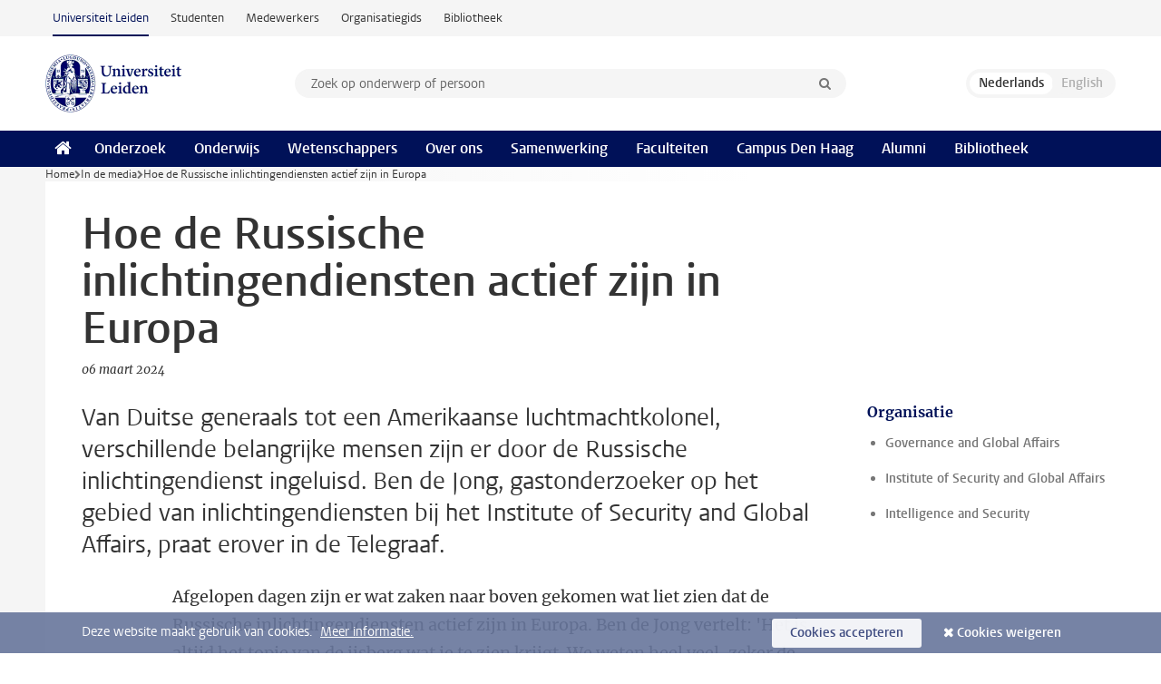

--- FILE ---
content_type: text/html;charset=UTF-8
request_url: https://www.universiteitleiden.nl/in-de-media/2024/03/hoe-de-russische-inlichtingendiensten-actief-zijn-in-europa
body_size: 5731
content:
<!DOCTYPE html>
<html lang="nl" data-version="1.217.00" >
<head>


















<!-- standard page html head -->

    <title>Hoe de Russische inlichtingendiensten actief zijn in Europa - Universiteit Leiden</title>
        <meta name="google-site-verification" content="o8KYuFAiSZi6QWW1wxqKFvT1WQwN-BxruU42si9YjXw"/>
        <meta name="google-site-verification" content="hRUxrqIARMinLW2dRXrPpmtLtymnOTsg0Pl3WjHWQ4w"/>

        <link rel="canonical" href="https://www.universiteitleiden.nl/in-de-media/2024/03/hoe-de-russische-inlichtingendiensten-actief-zijn-in-europa"/>
<!-- icons -->
    <link rel="shortcut icon" href="/design-1.1/assets/icons/favicon.ico"/>
    <link rel="icon" type="image/png" sizes="32x32" href="/design-1.1/assets/icons/icon-32px.png"/>
    <link rel="icon" type="image/png" sizes="96x96" href="/design-1.1/assets/icons/icon-96px.png"/>
    <link rel="icon" type="image/png" sizes="195x195" href="/design-1.1/assets/icons/icon-195px.png"/>

    <link rel="apple-touch-icon" href="/design-1.1/assets/icons/icon-120px.png"/> <!-- iPhone retina -->
    <link rel="apple-touch-icon" sizes="180x180"
          href="/design-1.1/assets/icons/icon-180px.png"/> <!-- iPhone 6 plus -->
    <link rel="apple-touch-icon" sizes="152x152"
          href="/design-1.1/assets/icons/icon-152px.png"/> <!-- iPad retina -->
    <link rel="apple-touch-icon" sizes="167x167"
          href="/design-1.1/assets/icons/icon-167px.png"/> <!-- iPad pro -->

    <meta charset="utf-8"/>
    <meta name="viewport" content="width=device-width, initial-scale=1"/>
    <meta http-equiv="X-UA-Compatible" content="IE=edge"/>

            <meta name="keywords" content="desinformatie,inlichtingen,rusland"/>
            <meta name="description" content="Verschillende belangrijke mensen zijn er door de Russische inlichtingendienst ingeluisd. Ben de Jong praat erover in de Telegraaf."/>
            <meta name="organization" content="faculties,governance-and-global-affairs,centre-for-terrorism-and-counterterrorism,intelligence-and-security"/>
            <meta name="doctype" content="news"/>
<meta name="application-name" content="search"
data-content-type="news"
data-content-category="news"
data-protected="false"
data-language="nl"
data-last-modified-date="2024-03-06"
data-publication-date="2024-03-06"
data-organization="governance-and-global-affairs,centre-for-terrorism-and-counterterrorism,intelligence-and-security"
data-faculties="governance-and-global-affairs"
data-uuid="3527c943-5b7b-4cec-ac07-5c39e29f29cb"
data-website="external-site"
data-keywords="desinformatie,inlichtingen,rusland"
data-context="governance-and-global-affairs,centre-for-terrorism-and-counterterrorism,intelligence-and-security"
/>    <!-- Bluesky -->
    <meta name="bluesky:card" content="summary_large_image">
    <meta name="bluesky:site" content="unileiden.bsky.social">
        <meta name="bluesky:title" content="Hoe de Russische inlichtingendiensten actief zijn in Europa">
        <meta name="bluesky:description" content="Verschillende belangrijke mensen zijn er door de Russische inlichtingendienst ingeluisd. Ben de Jong praat erover in de Telegraaf.">



        <meta name="bluesky:image" content="https://www.universiteitleiden.nl/design-1.1/assets/images/bluesky-card.png">
    <!-- Twitter/X -->
    <meta name="twitter:card" content="summary_large_image">
    <meta name="twitter:site" content="@UniLeiden">
        <meta name="twitter:title" content="Hoe de Russische inlichtingendiensten actief zijn in Europa">
        <meta name="twitter:description" content="Verschillende belangrijke mensen zijn er door de Russische inlichtingendienst ingeluisd. Ben de Jong praat erover in de Telegraaf.">



        <meta name="twitter:image" content="https://www.universiteitleiden.nl/desing-1.1/assets/images/twitter-card.png">
    <!-- Open Graph -->
        <meta property="og:title" content="Hoe de Russische inlichtingendiensten actief zijn in Europa"/>
    <meta property="og:type" content="website"/>
        <meta property="og:description" content="Verschillende belangrijke mensen zijn er door de Russische inlichtingendienst ingeluisd. Ben de Jong praat erover in de Telegraaf."/>
        <meta property="og:site_name" content="Universiteit Leiden"/>
        <meta property="og:locale" content="nl_NL"/>

        <meta property="og:image" content="https://www.universiteitleiden.nl/binaries/content/gallery/ul2/main-images/campus-the-hague/ben-de-jong.png/ben-de-jong.png/d600x315"/>

        <meta property="og:url" content="https://www.universiteitleiden.nl/in-de-media/2024/03/hoe-de-russische-inlichtingendiensten-actief-zijn-in-europa"/>

<!-- Favicon and CSS -->

<link rel='shortcut icon' href="/design-1.1/assets/icons/favicon.ico"/>

    <link rel="stylesheet" href="/design-1.1/css/ul2external/screen.css?v=1.217.00"/>






<script>
var cookiesAccepted = 'false';
var internalTraffic = 'false';
</script>

<script>
window.dataLayer = window.dataLayer || [];
dataLayer.push({
event: 'Custom dimensions',
customDimensionData: {
faculty: 'Governance and Global Affairs',
facultyInstitute: 'Institute of Security and Global Affairs | Intelligence and Security',
language: 'nl',
pageType: 'news',
publicationDate: '2024-03-06',
cookiesAccepted: window.cookiesAccepted,
},
user: {
internalTraffic: window.internalTraffic,
}
});
</script>
<!-- Google Tag Manager -->
<script>(function (w, d, s, l, i) {
w[l] = w[l] || [];
w[l].push({
'gtm.start':
new Date().getTime(), event: 'gtm.js'
});
var f = d.getElementsByTagName(s)[0],
j = d.createElement(s), dl = l != 'dataLayer' ? '&l=' + l : '';
j.async = true;
j.src =
'https://www.googletagmanager.com/gtm.js?id=' + i + dl;
f.parentNode.insertBefore(j, f);
})(window, document, 'script', 'dataLayer', 'GTM-P7SF446');
</script>
<!-- End Google Tag Manager -->



<!-- this line enables the loading of asynchronous components (together with the headContributions at the bottom) -->
<!-- Header Scripts -->
</head>
<body class=" left--detail">
<!-- To enable JS-based styles: -->
<script> document.body.className += ' js'; </script>
<div class="skiplinks">
<a href="#content" class="skiplink">Ga naar hoofdinhoud</a>
</div><div class="header-container"><div class="top-nav-section">
<nav class="top-nav wrapper js_mobile-fit-menu-items" data-show-text="toon alle" data-hide-text="verberg" data-items-text="menu onderdelen">
<ul id="sites-menu">
<li>
<a class="active track-event"
href="/"
data-event-category="external-site"
data-event-label="Topmenu external-site"
>Universiteit Leiden</a>
</li>
<li>
<a class=" track-event"
href="https://www.student.universiteitleiden.nl/"
data-event-category="student-site"
data-event-label="Topmenu external-site"
>Studenten</a>
</li>
<li>
<a class=" track-event"
href="https://www.medewerkers.universiteitleiden.nl/"
data-event-category="staffmember-site"
data-event-label="Topmenu external-site"
>Medewerkers</a>
</li>
<li>
<a class=" track-event"
href="https://www.organisatiegids.universiteitleiden.nl/"
data-event-category="org-site"
data-event-label="Topmenu external-site"
>Organisatiegids</a>
</li>
<li>
<a class=" track-event"
href="https://www.bibliotheek.universiteitleiden.nl/"
data-event-category="library-site"
data-event-label="Topmenu external-site"
>Bibliotheek</a>
</li>
</ul>
</nav>
</div>
<header id="header-main" class="wrapper clearfix">
<h1 class="logo">
<a href="/">
<img width="151" height="64" src="/design-1.1/assets/images/zegel.png" alt="Universiteit Leiden"/>
</a>
</h1><!-- Standard page searchbox -->
<form id="search" method="get" action="searchresults-main">
<input type="hidden" name="website" value="external-site"/>
<fieldset>
<legend>Zoek op onderwerp of persoon en selecteer categorie</legend>
<label for="search-field">Zoekterm</label>
<input id="search-field" type="search" name="q" data-suggest="https://www.universiteitleiden.nl/async/searchsuggestions"
data-wait="100" data-threshold="3"
value="" placeholder="Zoek op onderwerp of persoon"/>
<ul class="options">
<li>
<a href="/zoeken" data-hidden='' data-hint="Zoek op onderwerp of persoon">
Alle categorieën </a>
</li>
<li>
<a href="/zoeken" data-hidden='{"content-category":"staffmember"}' data-hint="Zoek op&nbsp;personen">
Personen
</a>
</li>
<li>
<a href="/zoeken" data-hidden='{"content-category":"education"}' data-hint="Zoek op&nbsp;onderwijs">
Onderwijs
</a>
</li>
<li>
<a href="/zoeken" data-hidden='{"content-category":"research"}' data-hint="Zoek op&nbsp;onderzoek">
Onderzoek
</a>
</li>
<li>
<a href="/zoeken" data-hidden='{"content-category":"news"}' data-hint="Zoek op&nbsp;nieuws">
Nieuws
</a>
</li>
<li>
<a href="/zoeken" data-hidden='{"content-category":"event"}' data-hint="Zoek op&nbsp;agenda">
Agenda
</a>
</li>
<li>
<a href="/zoeken" data-hidden='{"content-category":"dossier"}' data-hint="Zoek op&nbsp;dossiers">
Dossiers
</a>
</li>
<li>
<a href="/zoeken" data-hidden='{"content-category":"location"}' data-hint="Zoek op&nbsp;locaties">
Locaties
</a>
</li>
<li>
<a href="/zoeken" data-hidden='{"content-category":"course"}' data-hint="Zoek op&nbsp;cursussen">
Cursussen
</a>
</li>
<li>
<a href="/zoeken" data-hidden='{"content-category":"vacancy"}' data-hint="Zoek op&nbsp;vacatures">
Vacatures
</a>
</li>
<li>
<a href="/zoeken" data-hidden='{"content-category":"general"}' data-hint="Zoek op&nbsp;overig">
Overig
</a>
</li>
<li>
<a href="/zoeken" data-hidden='{"keywords":"true"}' data-hint="Zoek op&nbsp;trefwoorden">
Trefwoorden
</a>
</li>
</ul>
<button class="submit" type="submit">
<span>Zoeken</span>
</button>
</fieldset>
</form><div class="language-btn-group">
<span class="btn active">
<abbr title="Nederlands">nl</abbr>
</span>
<span class="btn dimmed">
<abbr title="English">en</abbr>
</span>
</div>
</header><nav id="main-menu" class="main-nav js_nav--disclosure" data-nav-label="Menu" data-hamburger-destination="header-main">
<ul class="wrapper">
<li><a class="home" href="/"><span>Home</span></a></li>
<li>
<a href="/onderzoek" >Onderzoek</a>
</li>
<li>
<a href="/onderwijs" >Onderwijs</a>
</li>
<li>
<a href="/wetenschappers" >Wetenschappers</a>
</li>
<li>
<a href="/over-ons" >Over ons</a>
</li>
<li>
<a href="/samenwerking" >Samenwerking</a>
</li>
<li>
<a href="/over-ons/bestuur/faculteiten" >Faculteiten</a>
</li>
<li>
<a href="/den-haag" >Campus Den Haag</a>
</li>
<li>
<a href="/alumni" >Alumni</a>
</li>
<li>
<a href="https://www.bibliotheek.universiteitleiden.nl" >Bibliotheek</a>
</li>
</ul>
</nav>
</div>
<div class="main-container">
<div class="main wrapper clearfix">

<!-- main Student and Staff pages -->

<nav class="breadcrumb" aria-label="Breadcrumb" id="js_breadcrumbs" data-show-text="toon alle" data-hide-text="verberg" data-items-text="broodkruimels">
<ol id="breadcrumb-list">
<li>
<a href="/">Home</a>
</li>
<li>
<a href="/in-de-media">
In de media
</a>
</li>
<li>Hoe de Russische inlichtingendiensten actief zijn in Europa</li>
</ol>
</nav>

















<article id="content" class="left--detail__layout">

    <header class="article-header">
        <h1>Hoe de Russische inlichtingendiensten actief zijn in Europa</h1>
        <p class="by-line">

                <time datetime="2024-03-06"> 06 maart 2024</time>
        </p>
    </header>

    <div class="article-main-content">
        <div>
            <p class="intro">Van Duitse generaals tot een Amerikaanse luchtmachtkolonel, verschillende belangrijke mensen zijn er door de Russische inlichtingendienst ingeluisd. Ben de Jong, gastonderzoeker op het gebied van inlichtingendiensten bij het Institute of Security and Global Affairs, praat erover in de Telegraaf.</p>

            <div class="indent">
<p>Afgelopen dagen zijn er wat zaken naar boven gekomen wat liet zien dat de Russische inlichtingendiensten actief zijn in Europa. Ben de Jong vertelt: 'Het is altijd het topje van de ijsberg wat je te zien krijgt.&nbsp;We weten heel veel, zeker de AIVD, maar niet alles. Soms gaat het mis aan&nbsp;Russische&nbsp;kant&nbsp;en&nbsp;dan wordt er veel meer bekend. Maar het ligt volkomen voor de hand dat de&nbsp;Russische&nbsp;inlichtingendiensten worden ingezet voor een agressievere anti-Europese koers.'</p>

<p>Volgens De Jong hebben westerse overheden onderschat welke vormen politieke beïnvloeding kan hebben. Klassieke spionage kreeg nog steeds de meeste aandacht. 'Die politieke beïnvloeding doen de Russen via wat wel de whole of state approach wordt genoemd. Niet alleen de inlichtingendiensten, maar ook andere staatsorganen&nbsp;en&nbsp;-functionarissen worden hiervoor ingeschakeld.'</p>

<p>Verder vertelt de Ben de Jong dat het verspreiden van desinformatie nog steeds een middel is van Rusland om de politiek in het westen de beïnvloeden. Deze tactiek komt al heel lang voor: 'Een beroemd voorbeeld uit de jaren ’80 is het verspreiden van de leugen dat het aidsvirus in Amerikaanse militair lab is ontworpen. Dat soort dingen komt nu in allerlei variaties terug', aldus Ben de Jong.&nbsp;</p>

<p>Lees het volledige artikel op de <a rel="noopener noreferrer" href="https://www.telegraaf.nl/nieuws/1959822824/een-kijkje-in-de-keuken-van-de-russische-inlichtingendiensten" target="_blank">website van de Telegraaf</a>&nbsp;(€).&nbsp;</p>


<ul class="tags">
        <li>
            <a href="/zoeken?keywords=true&website=external-site&q=desinformatie">desinformatie</a>
        </li>
        <li>
            <a href="/zoeken?keywords=true&website=external-site&q=inlichtingen">inlichtingen</a>
        </li>
        <li>
            <a href="/zoeken?keywords=true&website=external-site&q=rusland">rusland</a>
        </li>
</ul>

                <section class="share">

<!-- Social Media icons 1.1 -->

<a class="facebook" href="http://www.facebook.com/sharer/sharer.php?u=https%3A%2F%2Fwww.universiteitleiden.nl%2Fin-de-media%2F2024%2F03%2Fhoe-de-russische-inlichtingendiensten-actief-zijn-in-europa"><span class="visually-hidden">Delen op Facebook</span></a>
<a class="bluesky" href="https://bsky.app/intent/compose?text=Hoe+de+Russische+inlichtingendiensten+actief+zijn+in+Europa+https%3A%2F%2Fwww.universiteitleiden.nl%2Fin-de-media%2F2024%2F03%2Fhoe-de-russische-inlichtingendiensten-actief-zijn-in-europa"><span class="visually-hidden">Delen via Bluesky</span></a>
<a class="linkedin" href="http://www.linkedin.com/shareArticle?mini=true&title=Hoe+de+Russische+inlichtingendiensten+actief+zijn+in+Europa&url=https%3A%2F%2Fwww.universiteitleiden.nl%2Fin-de-media%2F2024%2F03%2Fhoe-de-russische-inlichtingendiensten-actief-zijn-in-europa"><span class="visually-hidden">Delen op LinkedIn</span></a>
<a class="whatsapp" href="whatsapp://send?text=Hoe+de+Russische+inlichtingendiensten+actief+zijn+in+Europa+https%3A%2F%2Fwww.universiteitleiden.nl%2Fin-de-media%2F2024%2F03%2Fhoe-de-russische-inlichtingendiensten-actief-zijn-in-europa"><span class="visually-hidden">Delen via WhatsApp</span></a>
<a class="mastodon" href="https://mastodon.social/share?text=Hoe+de+Russische+inlichtingendiensten+actief+zijn+in+Europa&url=https%3A%2F%2Fwww.universiteitleiden.nl%2Fin-de-media%2F2024%2F03%2Fhoe-de-russische-inlichtingendiensten-actief-zijn-in-europa"><span class="visually-hidden">Delen via Mastodon</span></a>
                </section>
            </div>

        </div>
    </div>













<aside>



        <div class="box paginated" data-per-page="10" data-prev="" data-next="">
            <div class="box-header">
                <h2>Organisatie</h2>
            </div>
            <div class="box-content">
                <ul class="bulleted">
                        <li>
                                <a href="/governance-and-global-affairs">Governance and Global Affairs</a>
                        </li>
                        <li>
                                <a href="/governance-and-global-affairs/institute-of-security-and-global-affairs">Institute of Security and Global Affairs</a>
                        </li>
                        <li>
                                <a href="/governance-and-global-affairs/institute-of-security-and-global-affairs/intelligence-and-security">Intelligence and Security</a>
                        </li>
                </ul>
            </div>
        </div>

</aside>
</article>

</div>
</div><div class="footer-container">
<footer class="wrapper clearfix">
<section>
<h2>Studiekeuze</h2>
<ul>
<li>
<a href="/onderwijs/bachelors">Bacheloropleidingen</a>
</li>
<li>
<a href="/onderwijs/masters">Masteropleidingen</a>
</li>
<li>
<a href="/wetenschappers/promoveren">PhD-programma's</a>
</li>
<li>
<a href="/onderwijs/onderwijs-voor-professionals">Onderwijs voor professionals</a>
</li>
<li>
<a href="/en/education/other-modes-of-study/summer-schools">Summer Schools</a>
</li>
<li>
<a href="/onderwijs/bachelors/voorlichtingsactiviteiten/open-dagen">Open dagen</a>
</li>
<li>
<a href="/onderwijs/masters/voorlichtingsactiviteiten/master-open-dagen">Master Open Dag</a>
</li>
</ul>
</section>
<section>
<h2>Organisatie</h2>
<ul>
<li>
<a href="/en/archaeology">Archeologie</a>
</li>
<li>
<a href="/geesteswetenschappen">Geesteswetenschappen</a>
</li>
<li>
<a href="/geneeskunde-lumc">Geneeskunde/LUMC</a>
</li>
<li>
<a href="/governance-and-global-affairs">Governance and Global Affairs</a>
</li>
<li>
<a href="/rechtsgeleerdheid">Rechtsgeleerdheid</a>
</li>
<li>
<a href="/sociale-wetenschappen">Sociale Wetenschappen</a>
</li>
<li>
<a href="/wiskunde-en-natuurwetenschappen">Wiskunde en Natuurwetenschappen</a>
</li>
<li>
<a href="/afrika-studiecentrum-leiden">Afrika-Studiecentrum Leiden</a>
</li>
<li>
<a href="/honours-academy">Honours Academy</a>
</li>
<li>
<a href="/iclon">ICLON</a>
</li>
<li>
<a href="https://www.organisatiegids.universiteitleiden.nl/faculteiten-en-instituten/international-institute-for-asian-studies">International Institute for Asian Studies</a>
</li>
</ul>
</section>
<section>
<h2>Over ons</h2>
<ul>
<li>
<a href="/werken-bij">Werken bij de Universiteit Leiden</a>
</li>
<li>
<a href="https://www.luf.nl/">Steun de Universiteit Leiden</a>
</li>
<li>
<a href="/alumni">Alumni</a>
</li>
<li>
<a href="/over-ons/impact">Impact</a>
</li>
<li>
<a href="https://www.leiden-delft-erasmus.nl/">Leiden-Delft-Erasmus Universities</a>
</li>
<li>
<a href="https://www.universiteitleiden.nl/locaties">Locaties</a>
</li>
<li>
<a href="https://www.organisatiegids.universiteitleiden.nl/reglementen/algemeen/universitaire-website-disclaimer">Disclaimer</a>
</li>
<li>
<a href="https://www.organisatiegids.universiteitleiden.nl/cookies">Cookies</a>
</li>
<li>
<a href="https://www.organisatiegids.universiteitleiden.nl/reglementen/algemeen/privacyverklaringen">Privacy</a>
</li>
<li>
<a href="/over-ons/contact">Contact</a>
</li>
</ul>
</section>
<section>
<h2>Volg ons</h2>
<ul>
<li>
<a href="https://web.universiteitleiden.nl/nieuwsbrief">Lees onze wekelijkse nieuwsbrief</a>
</li>
</ul>
<div class="share">
<a href="https://bsky.app/profile/unileiden.bsky.social" class="bluesky"><span class="visually-hidden">Volg ons op bluesky</span></a>
<a href="https://nl-nl.facebook.com/UniversiteitLeiden" class="facebook"><span class="visually-hidden">Volg ons op facebook</span></a>
<a href="https://www.youtube.com/user/UniversiteitLeiden" class="youtube"><span class="visually-hidden">Volg ons op youtube</span></a>
<a href="https://www.linkedin.com/company/leiden-university" class="linkedin"><span class="visually-hidden">Volg ons op linkedin</span></a>
<a href="https://instagram.com/universiteitleiden" class="instagram"><span class="visually-hidden">Volg ons op instagram</span></a>
<a href="https://mastodon.nl/@universiteitleiden" class="mastodon"><span class="visually-hidden">Volg ons op mastodon</span></a>
</div>
</section>
</footer>
</div><div class="cookies">
<div class="wrapper">
Deze website maakt gebruik van cookies.&nbsp;
<a href="https://www.organisatiegids.universiteitleiden.nl/cookies">
Meer informatie. </a>
<form action="/in-de-media/2024/03/hoe-de-russische-inlichtingendiensten-actief-zijn-in-europa?_hn:type=action&amp;_hn:ref=r84_r9" method="post">
<button type="submit" class="accept" name="cookie" value="accept">Cookies accepteren</button>
<button type="submit" class="reject" name="cookie" value="reject">Cookies weigeren</button>
</form>
</div>
</div><!-- bottom scripts -->
<script async defer src="/design-1.1/scripts/ul2.js?v=1.217.00" data-main="/design-1.1/scripts/ul2common/main.js"></script>
<!-- this line enables the loading of asynchronous components (together with the headContributions at the top) -->
</body>
</html>